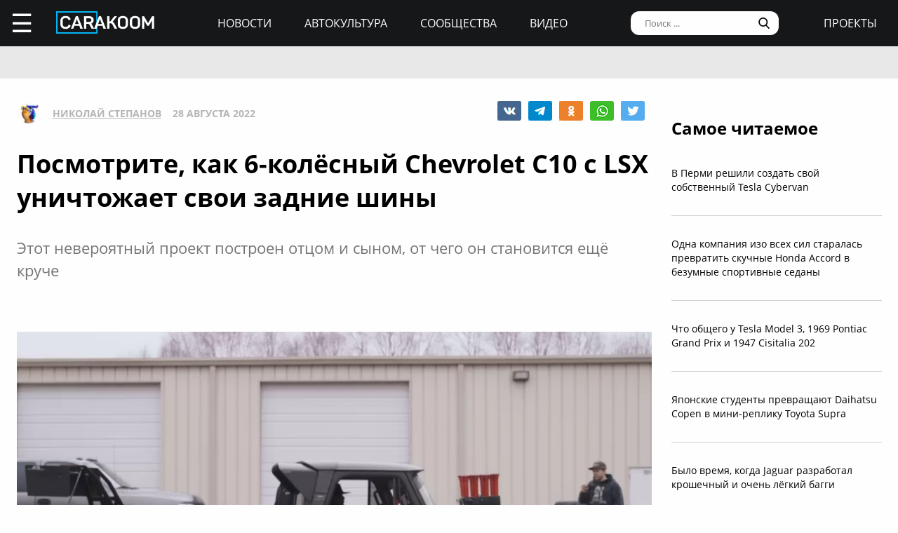

--- FILE ---
content_type: text/html; charset=UTF-8
request_url: https://carakoom.com/blog/posmotrite-kak-6-kolyosnyj-chevrolet-c10-s-lsx-unichtozhaet-svoi-zadnie-shiny
body_size: 10606
content:
<!DOCTYPE HTML><html lang="ru"><head><title>Посмотрите, как 6-колёсный Chevrolet C10 с LSX уничтожает свои задние шины | carakoom.com</title><meta name="robots" content="index, follow" /><link rel="apple-touch-icon" sizes="180x180" href="/apple-touch-icon.png"><link rel="icon" type="image/png" href="/favicon-32x32.png" sizes="32x32"><link rel="icon" type="image/png" href="/favicon-16x16.png" sizes="16x16"><meta name="msapplication-TileColor" content="#2b5797"><meta name="msapplication-TileImage" content="/mstile-144x144.png"><meta http-equiv="content-type" content="text/html; charset=utf-8" /><meta name="viewport" content="width=device-width, initial-scale=1"><meta name="description" content="Этот невероятный проект построен отцом и сыном, от чего он становится ещё круче" /><meta name="keywords" content="chevrolet, chevrolet c10, кастом, бернаут" /><script type="text/javascript" src="https://carakoom.com/data/themes/easy/js/init.js?v=3.3.53"></script><link rel="stylesheet" href="https://carakoom.com/data/themes/easy/css/style.css?v=3.3.53" /><link rel="stylesheet" href="https://carakoom.com/data/themes/easy/css/main.css?v=3.3.53" /><script type="text/javascript" src="https://carakoom.com/data/inc/lib/java/framework.js?v=3.3.53"></script><script type="text/javascript" src="https://carakoom.com/data/inc/lib/ajax/processor.js?v=3.3.53"></script><link rel="stylesheet" href="/photoswipe/photoswipe.css" /><link rel="stylesheet" href="/photoswipe/default-skin/default-skin.css" /><script type="text/javascript" src="/photoswipe/photoswipe.min.js"></script><script type="text/javascript" src="/photoswipe/photoswipe-ui-default.min.js"></script><script type="text/javascript" src="https://carakoom.com/data/modules/wall/java/wall.js"></script><script type="text/javascript" src="https://carakoom.com/data/modules/like/js/script.js"></script><script type="text/javascript" src="https://carakoom.com/data/modules/comments/js/script.js"></script><meta property="og:title" content="Посмотрите, как 6-колёсный Chevrolet C10 с LSX уничтожает свои задние шины"><meta property="og:description" content=" Легко стать циничным, когда ты каждый день имеешь дело с крутыми автомобильными проектами. Но этому миру есть чем тебя удивить. Посмотрите хотя бы..."><meta property="og:url" content="https://carakoom.com/blog/posmotrite-kak-6-kolyosnyj-chevrolet-c10-s-lsx-unichtozhaet-svoi-zadnie-shiny"><meta property="og:type" content="article"><meta property="og:site_name" content="CARakoom.com"><meta property="og:image" content="https://carakoom.com/data/wall/787/652cffbb_medium.jpg"/><meta name="twitter:card" content="summary_large_image"></head>

<body >
<div id="problem"></div>
<input type="checkbox" id="nav-user">
<header id="header">
<div class="header-left"><label for="nav-user">☰</label><a href="/" class="header-logo"><img src="https://carakoom.com/data/image/CARAKOOM.png" alt="logo"></a></div>
<div class="header-center">
<a href="https://carakoom.com/car-news">Новости</a>
<a href="https://carakoom.com/car-culture">Автокультура</a>
<a href="https://carakoom.com/groups">Сообщества</a>
<a href="https://carakoom.com/car-video">Видео</a>
</div>
<div class="header-right">
<input type="search" placeholder="Поиск ..."  id="isearch" onkeyup="if(event.keyCode == 13) {processor('wall_search','787','177adc265c3dfab9dc02399776b8d8ec')}"/>
<img src="https://carakoom.com/data/image/loope.png" alt="loope" class="black-loope">
<img src="https://carakoom.com/data/image/white-loope.png" alt="loope" class="white-loope" id="searchBtn" onclick="showSearch(this);">
<a href="">проекты</a></div>

<div class="window forgot-win" id="reg"><div id="reg_body" class="box" style="width:100%"><h3>Вход / Регистрация</h3>
<form  action="" method="post" class="ep-ent">
<span class="reg-desc">Войдите, используя ваши Email и пароль или введите необходимые данные для регистрации нового пользователя.</span>
<input type="email" id="w_email" value="" placeholder="Введите емайл" onkeyup="ValidateMail(this)" required="required" />
<input type="password" id="w_passw" value="" placeholder="Введите пароль" required="required" />

<span class="forgot-desc" onclick="close_window('reg');show_window('forgot');">Забыли пароль?</span>

<ul class="comcontrol">
<li id="w_btn_enter" onclick="processor('w_enter');" data-hash="502395c3e2dfb6765abc4cfefb0af719">Вход</li>
<li id="w_btn_reg" onclick="processor('w_registration');" data-hash="e914d66225bd642a19b7ae55222d812c">Регистрация</li></ul></form>
<div class="soc-ent">
<span class="social-desc">Другие способы входа / регистрации</span>
<ul class="comcontrol" style="flex-direction:column">
<li id="w_btn_vk" onclick="vkAuth();" style="background:#0281b4">Вконтакте</li>
<li id="w_btn_fb" onclick="fbAuth();" style="background:#1f6296">Facebook</li>
</ul>
</div></div></div>

<div id="forgot"  class="window forgot-win">
<div id='forgot_body' class="box" style="width:100%">


<h3>Восстановление доступа</h3>
<form  action="" method="post" class="ep-ent" id="send-forgot">
<span class="reg-desc">Введите Email, который использовался при регистрации.</span>
<input type="email" placeholder="Введите почтовый ящик" id="forgot_email" onkeyup="ValidateMail(this)" maxlength="50" required="required"/>
<ul class="comcontrol"><li id="w_btn_forgot" onclick="processor('send_forgot')" data-hash="4d5f62007645f805413672fa689f945e">Восстановить</li></ul></form>
</div></div></header>
<div id="waiting"></div>

<aside class="nav-user-block">
<div class="nav-header">
<label for="nav-user">+</label>
<a href="javascript:void(0);" onclick="init('nav-user').checked=false;show_window('reg');">регистрация<br>и вход</a><img src="https://carakoom.com/data/image/no_logo.png" loading="lazy" alt="user logo"></div>
<nav class="user-links">
<a href="https://carakoom.com/car-news" data-hash="79a7df39109c34b0cc83f8ad089d0532" class="menu bolder">Новости</a>
<a href="https://carakoom.com/car-culture" data-hash="9068a93d87737f8296649680b68c8750" class="menu bolder">Автокультура</a>
<div class="nav-collapsible">
<input type="checkbox" id="nav-collapsible-1">
<label for="nav-collapsible-1" class="bold" onclick="processor('groups','')" data-hash="950b66edbce955538e5a6194ddad4692">Сообщества</label>
<div class="nav-collapsible-links">
<a  href="https://carakoom.com/crash" data-hash="72990405f4c8d366c2d5b804e9bcffe0" class="menu" >Аварии</a><a  href="https://carakoom.com/american" data-hash="66e07bd74f2833fbea271ba24f705c08" class="menu" >Американские</a><a  href="https://carakoom.com/offroad" data-hash="d6e8d78302384b8e260b9d9b0e386166" class="menu" >Внедорожники</a><a  href="https://carakoom.com/bikes" data-hash="67d88ac9621babddbf62be0077b6ae14" class="menu" >Мотоциклы</a><a  href="https://carakoom.com/retro" data-hash="748fab09fb85e25de221e87b3133de55" class="menu" >Ретро</a><a  href="https://carakoom.com/russian" data-hash="343e5bd6f765b49a3cf73313ea99a46b" class="menu" >Русские и советские</a><a  href="https://carakoom.com/tuning" data-hash="c789f1bec2f92806e85313980a4caa55" class="menu" >Тюнинг</a><a  href="https://carakoom.com/electric" data-hash="1275d321b9d7891239b1e7f7580b2154" class="menu" >Электромобили</a><a href="https://carakoom.com/groups" class="menu" data-hash="950b66edbce955538e5a6194ddad4692">другие</a>
</div>
</div>
<a href="https://carakoom.com/car-video" data-hash="2fcf85e3101ed0e64ce5c3c1a6fd8a83" class="menu bolder">Видео</a>

<a href="#" class="menu bolder">проекты</a>
</nav>
<div class="nav-footer">
<a href="/" class="nav-logo"><img src="https://carakoom.com/data/image/CARAKOOM.png" alt="logo"></a>
<div class="nav-social-block">
<a href="https://vk.com/carakoom"><img src="https://carakoom.com/data/image/vk.png"></a>
<a href="https://www.pinterest.com/carakoom/"><img src="https://carakoom.com/data/image/pinterest.png"></a>
<a href="https://youtube.com/channel/UCWTEDKF2hpCUeDgKQh70_Iw"><img src="https://carakoom.com/data/image/youtube.png"></a>
</div>
<a href="">Подписаться на рассылку</a>
<a href="https://carakoom.com/advertising">Реклама на сайте</a>
<a href="">Пользовательское согашение</a>
<a href="https://carakoom.com/contacts">Контакты</a>
<a href="https://carakoom.com/data/rss/all.xml">RSS</a>
</div>
</aside>
<div id="container">
<main id="myplace"><div class="post-top-banner">
<div style="width:auto;max-width:1233px;height:auto;margin:0 auto"> <!-- Yandex.RTB R-A-282121-8 -->
<div id="yandex_rtb_R-A-282121-8"></div>
<script type="text/javascript">
    (function(w, d, n, s, t) {
        w[n] = w[n] || [];
        w[n].push(function() {
            Ya.Context.AdvManager.render({
                blockId: "R-A-282121-8",
                renderTo: "yandex_rtb_R-A-282121-8",
                async: true
            });
        });
if(checkScript("//an.yandex.ru/system/context.js"))return;
        t = d.getElementsByTagName("script")[0];
        s = d.createElement("script");
        s.type = "text/javascript";
        s.src = "//an.yandex.ru/system/context.js";
        s.async = true;
        t.parentNode.insertBefore(s, t);
    })(this, this.document, "yandexContextAsyncCallbacks");
</script></div></div>

<div class="post-mobile-banner"><div style="width:300px;height:auto;margin:0 auto"> <!-- Yandex.RTB R-A-282121-12 -->
<div id="yandex_rtb_R-A-282121-12"></div>
<script type="text/javascript">
    (function(w, d, n, s, t) {
        w[n] = w[n] || [];
        w[n].push(function() {
            Ya.Context.AdvManager.render({
                blockId: "R-A-282121-12",
                renderTo: "yandex_rtb_R-A-282121-12",
                async: true
            });
        });
if(checkScript("//an.yandex.ru/system/context.js"))return;
        t = d.getElementsByTagName("script")[0];
        s = d.createElement("script");
        s.type = "text/javascript";
        s.src = "//an.yandex.ru/system/context.js";
        s.async = true;
        t.parentNode.insertBefore(s, t);
    })(this, this.document, "yandexContextAsyncCallbacks");
</script></div></div>

<div class="post-container">
<div class="post-data" itemscope itemtype="http://schema.org/NewsArticle">
<div class="post-header">
<div class="post-header-left">
<img src="https://carakoom.com/data/users/787/ico.jpg?time=1769532071">
<a href=""  itemprop="author">Николай Степанов</a>
<meta itemprop="datePublished" content="Sun, 28 Aug 2022 12:33:00 +0300" />
<span >28 августа 2022</span>
</div>
<div class="post-social-block">
<img class="vk" src="https://carakoom.com/data/image/vk2.png" data-object="wall" data-social="vk" data-hash="9ef08bd7b9885a6571868ed8de58e0c2" title="0" onclick="processor('share','37316');window.open('https://vk.com/share.php?url=https://carakoom.com/blog/posmotrite-kak-6-kolyosnyj-chevrolet-c10-s-lsx-unichtozhaet-svoi-zadnie-shiny', '_blank', 'scrollbars=0, resizable=1, menubar=0, left=200, top=200, width=554, height=421, toolbar=0, status=0');return false;" alt="VK"><img class="tg" src="https://carakoom.com/data/image/telegram.png" data-object="wall" data-social="tg" data-hash="9ef08bd7b9885a6571868ed8de58e0c2" title="0" onclick="processor('share','37316');window.open('tg://share?url=https://carakoom.com/blog/posmotrite-kak-6-kolyosnyj-chevrolet-c10-s-lsx-unichtozhaet-svoi-zadnie-shiny&text=', '_blank', 'scrollbars=0, resizable=1, menubar=0, left=200, top=200, width=550, height=440, toolbar=0, status=0');return false;" title="Telegram"><img class="ok" src="https://carakoom.com/data/image/ok.png" data-object="wall" data-social="ok" data-hash="9ef08bd7b9885a6571868ed8de58e0c2" title="0" onclick="processor('share','37316');window.open('https://connect.ok.ru/offer?url=https://carakoom.com/blog/posmotrite-kak-6-kolyosnyj-chevrolet-c10-s-lsx-unichtozhaet-svoi-zadnie-shiny', '_blank', 'scrollbars=0, resizable=1, menubar=0, left=200, top=200, width=600, height=440, toolbar=0, status=0');return false;" alt="Odnoklassniki"><img class="wa" src="https://carakoom.com/data/image/wa.png" data-object="wall" data-social="wa" data-hash="9ef08bd7b9885a6571868ed8de58e0c2" title="0" onclick="processor('share','37316');window.open('whatsapp://send?text=https://carakoom.com/blog/posmotrite-kak-6-kolyosnyj-chevrolet-c10-s-lsx-unichtozhaet-svoi-zadnie-shiny ', '_blank', 'scrollbars=0, resizable=1, menubar=0, left=200, top=200, width=554, height=421, toolbar=0, status=0');return false;" title="WA" data-action="share/whatsapp/share"><img class="tw" src="https://carakoom.com/data/image/twitter.png" data-object="wall" data-social="tw" data-hash="9ef08bd7b9885a6571868ed8de58e0c2" title="0" onclick="processor('share','37316');window.open('https://twitter.com/share?url=https://carakoom.com/blog/posmotrite-kak-6-kolyosnyj-chevrolet-c10-s-lsx-unichtozhaet-svoi-zadnie-shiny&text=', '_blank', 'scrollbars=0, resizable=1, menubar=0, left=200, top=200, width=554, height=421, toolbar=0, status=0');return false;" alt="Twitter"></div>
</div>
<meta itemprop="inLanguage" content="ru" /> <meta itemscope itemprop="mainEntityOfPage" itemtype="https://schema.org/WebPage" itemid="https://carakoom.com/blog/posmotrite-kak-6-kolyosnyj-chevrolet-c10-s-lsx-unichtozhaet-svoi-zadnie-shiny">

<h1 itemprop="headline">Посмотрите, как 6-колёсный Chevrolet C10 с LSX уничтожает свои задние шины</h1>

<span class="post-preview">Этот невероятный проект построен отцом и сыном, от чего он становится ещё круче</span>

<br><br><div style="width:auto;max-width:1233px;height:auto;margin:0 auto"> <!-- Yandex.RTB R-A-282121-21 -->
<div id="yandex_rtb_R-A-282121-21"></div>
<script type="text/javascript">
    (function(w, d, n, s, t) {
        w[n] = w[n] || [];
        w[n].push(function() {
            Ya.Context.AdvManager.render({
                blockId: "R-A-282121-21",
                renderTo: "yandex_rtb_R-A-282121-21",
                async: true
            });
        });
if(checkScript("//an.yandex.ru/system/context.js"))return;
        t = d.getElementsByTagName("script")[0];
        s = d.createElement("script");
        s.type = "text/javascript";
        s.src = "//an.yandex.ru/system/context.js";
        s.async = true;
        t.parentNode.insertBefore(s, t);
    })(this, this.document, "yandexContextAsyncCallbacks");
</script></div>
<div class="post-content" id="item37316" itemprop="articleBody"><p><img src="https://carakoom.com/data/wall/787/652cffbb_medium.jpg" loading="lazy" alt=""/></p><p>Легко стать циничным, когда ты каждый день имеешь дело с крутыми автомобильными проектами. Но этому миру есть чем тебя удивить. Посмотрите хотя бы на этот Chevrolet C10 с шестью колёсами и двигателем LSX с нагнетателем. Не каждый день увидишь что-то подобное.</p><p><b>Подробнее:</b> Считается, что установить нагнетатель на LSX очень сложно, но в данном случае это удалось сделать. В итоге силовую установку настроили примерно на 900 лошадиных сил.</p><p><span>Как и многие другие подобные проекты, этот C10 развивается с течением времени. В него вносят изменения, смотрят, как они работают, затем модифицируют вновь. И повторяют этот процесс до бесконечности. </span></p><p><span>Что делает этот проект ещё интереснее, так это тот факт, что его создают вместе отец и сын. Это тот случай, когда отец постепенно передаёт свои навыки своему ребёнку.</span></p><p><img src="https://carakoom.com/data/wall/787/676d1019_medium.jpg" loading="lazy" alt=""/></p><p><b>Главная фишка:</b> Естественно, это дополнительная пара колёс. Но самое классное, что мощности 900-сильного LSX достаточно, чтобы заставить все четыре задних колёса бешено вращаться во время безумного бернаута.</p><p><b>Видео:</b> В любом случае, вам лучше посмотреть на всё это своими глазами. Ниже вы найдёте сразу несколько видеороликов, на которых доработанный Chevrolet C10 уничтожает свои задние колёса.</p><p><div><iframe class="video" src="https://www.youtube.com/embed/490M0v9JGUE?wmode=opaque" frameborder="0" allowfullscreen></iframe></div></p><p><div><iframe class="video" src="https://www.youtube.com/embed/JpdPDJ4A6oA?wmode=opaque" frameborder="0" allowfullscreen></iframe></div></p><p><div><iframe class="video" src="https://www.youtube.com/embed/SdvMyduCWzI?wmode=opaque" frameborder="0" allowfullscreen></iframe></div></p><p><a onclick="return !window.open(this.href)" href="https://t.me/carakoom" rel="nofollow" class="tl_telegram_share_btn"><span class="tl_telegram_share_label" target="_blank">Подпишись на CARAKOOM в Telegram</span><i class="tl_telegram_share_icon"></i></a></p></div>
<div class="post-footer">
<div class="tags"><a href="https://carakoom.com/tag/chevrolet" data-hash="56a404b18d03ceedfc9ad6720075a917">chevrolet</a>,<a href="https://carakoom.com/tag/chevrolet-c10" data-hash="a384b2407bf52f14f0f829ed73631790">chevrolet c10</a>,<a href="https://carakoom.com/tag/кастом" data-hash="bd45305c8271ac73c41ac54c3d1fa4bc">кастом</a>,<a href="https://carakoom.com/tag/бернаут" data-hash="22d8ed063eb4b0fb41d851a038958ea3">бернаут</a></div><div class="post-social-block">
<img class="vk" src="https://carakoom.com/data/image/vk2.png" data-object="wall" data-social="vk" data-hash="9ef08bd7b9885a6571868ed8de58e0c2" title="0" onclick="processor('share','37316');window.open('https://vk.com/share.php?url=https://carakoom.com/blog/posmotrite-kak-6-kolyosnyj-chevrolet-c10-s-lsx-unichtozhaet-svoi-zadnie-shiny', '_blank', 'scrollbars=0, resizable=1, menubar=0, left=200, top=200, width=554, height=421, toolbar=0, status=0');return false;" alt="VK"><img class="tg" src="https://carakoom.com/data/image/telegram.png" data-object="wall" data-social="tg" data-hash="9ef08bd7b9885a6571868ed8de58e0c2" title="0" onclick="processor('share','37316');window.open('tg://share?url=https://carakoom.com/blog/posmotrite-kak-6-kolyosnyj-chevrolet-c10-s-lsx-unichtozhaet-svoi-zadnie-shiny&text=', '_blank', 'scrollbars=0, resizable=1, menubar=0, left=200, top=200, width=550, height=440, toolbar=0, status=0');return false;" title="Telegram"><img class="ok" src="https://carakoom.com/data/image/ok.png" data-object="wall" data-social="ok" data-hash="9ef08bd7b9885a6571868ed8de58e0c2" title="0" onclick="processor('share','37316');window.open('https://connect.ok.ru/offer?url=https://carakoom.com/blog/posmotrite-kak-6-kolyosnyj-chevrolet-c10-s-lsx-unichtozhaet-svoi-zadnie-shiny', '_blank', 'scrollbars=0, resizable=1, menubar=0, left=200, top=200, width=600, height=440, toolbar=0, status=0');return false;" alt="Odnoklassniki"><img class="wa" src="https://carakoom.com/data/image/wa.png" data-object="wall" data-social="wa" data-hash="9ef08bd7b9885a6571868ed8de58e0c2" title="0" onclick="processor('share','37316');window.open('whatsapp://send?text=https://carakoom.com/blog/posmotrite-kak-6-kolyosnyj-chevrolet-c10-s-lsx-unichtozhaet-svoi-zadnie-shiny ', '_blank', 'scrollbars=0, resizable=1, menubar=0, left=200, top=200, width=554, height=421, toolbar=0, status=0');return false;" title="WA" data-action="share/whatsapp/share"><img class="tw" src="https://carakoom.com/data/image/twitter.png" data-object="wall" data-social="tw" data-hash="9ef08bd7b9885a6571868ed8de58e0c2" title="0" onclick="processor('share','37316');window.open('https://twitter.com/share?url=https://carakoom.com/blog/posmotrite-kak-6-kolyosnyj-chevrolet-c10-s-lsx-unichtozhaet-svoi-zadnie-shiny&text=', '_blank', 'scrollbars=0, resizable=1, menubar=0, left=200, top=200, width=554, height=421, toolbar=0, status=0');return false;" alt="Twitter"></div>
</div>
<div class="post-media" id="post-media">

<h5>Фотогалерея</h5>

<div class="item-media" itemprop="image" itemscope="" itemtype="https://schema.org/ImageObject"><a class="photoswipe" href="https://carakoom.com/data/wall/787/652cffbb.jpg"><img  loading="lazy" data-size="1920x1080"  data-type="image" data-name="652cffbb" src="https://carakoom.com/data/wall/787/652cffbb_221x124.jpg" alt=""><meta itemprop="image" content="https://carakoom.com/data/wall/787/652cffbb.jpg"><meta itemprop="width" content="1920"><meta itemprop="height" content="1080"></a><a class="photoswipe" href="https://carakoom.com/data/wall/787/676d1019.jpg"><img  loading="lazy" data-size="1920x1080"  data-type="image" data-name="676d1019" src="https://carakoom.com/data/wall/787/676d1019_221x124.jpg" alt=""><meta itemprop="image" content="https://carakoom.com/data/wall/787/676d1019.jpg"><meta itemprop="width" content="1920"><meta itemprop="height" content="1080"></a><a class="photoswipe" href="https://carakoom.com/data/wall/787/640bfc33.jpg"><img  loading="lazy" data-size="1344x756"  data-type="image" data-name="640bfc33" src="https://carakoom.com/data/wall/787/640bfc33_221x124.jpg" alt=""><meta itemprop="image" content="https://carakoom.com/data/wall/787/640bfc33.jpg"><meta itemprop="width" content="1344"><meta itemprop="height" content="756"></a></div>
</div>

<div class="post-bottom-banner">
<div style="width:auto;max-width:1233px;height:auto;margin:0 auto"> <!-- Yandex.RTB R-A-282121-10 -->
<div id="yandex_rtb_R-A-282121-10"></div>
<script type="text/javascript">
    (function(w, d, n, s, t) {
        w[n] = w[n] || [];
        w[n].push(function() {
            Ya.Context.AdvManager.render({
                blockId: "R-A-282121-10",
                renderTo: "yandex_rtb_R-A-282121-10",
                async: true
            });
        });
if(checkScript("//an.yandex.ru/system/context.js"))return;
        t = d.getElementsByTagName("script")[0];
        s = d.createElement("script");
        s.type = "text/javascript";
        s.src = "//an.yandex.ru/system/context.js";
        s.async = true;
        t.parentNode.insertBefore(s, t);
    })(this, this.document, "yandexContextAsyncCallbacks");
</script></div></div>

<div class="post-comments" id="comments37316">




</div>

<div class="post-read-more">
<a href="https://carakoom.com/blog/kak-vyglyadit-toyota-land-cruiser-s-probegom-pochti-1-million-kilometrov"><h4>Читать</h4></a>
<a href="https://carakoom.com/blog/kak-vyglyadit-toyota-land-cruiser-s-probegom-pochti-1-million-kilometrov"><p class="read_next_blue_text">Как выглядит Toyota Land Cruiser с пробегом почти 1 миллион километров</p></a>
<a href="https://carakoom.com/blog/kak-vyglyadit-toyota-land-cruiser-s-probegom-pochti-1-million-kilometrov"><img loading="lazy" src="https://carakoom.com/data/wall/787/6210967f_900x506.jpg" alt="Как выглядит Toyota Land Cruiser с пробегом почти 1 миллион километров" class="read_next_blue_text_img"></a>
</div>

</div>
<div class="post-side">

<div class="post-popular fix">
<h4>Самое читаемое</h4>
<a href="https://carakoom.com/blog/v-permi-reshili-sozdat-svoj-sobstvennyj-tesla-cybervan" data-hash="8f8291c79c8c8392dd294a36e36fb288">В Перми решили создать свой собственный Tesla Cybervan</a><a href="https://carakoom.com/blog/odna-kompaniya-izo-vseh-sil-staralas-prevratit-skuchnye-honda-accord-v-bezumnye-sportivnye-sedany" data-hash="275598c6f869c81911103a2be57bd8aa">Одна компания изо всех сил старалась превратить скучные Honda Accord в безумные спортивные седаны</a><a href="https://carakoom.com/blog/chto-obcshego-u-tesla-model-3-1969-pontiac-grand-prix-i-1947-cisitalia-202" data-hash="2ac2d74a5527c765dcedb1c03ac9f590">Что общего у Tesla Model 3, 1969 Pontiac Grand Prix и 1947 Cisitalia 202</a><a href="https://carakoom.com/blog/yaponskie-studenty-prevracshayut-daihatsu-copen-v-mini-repliku-toyota-supra" data-hash="e4d9a7af52fd2ef0824f3b5b0e2e34ad">Японские студенты превращают Daihatsu Copen в мини-реплику Toyota Supra</a><a href="https://carakoom.com/blog/bylo-vremya-kogda-jaguar-razrabotal-kroshechnyj-i-ochen-lyogkij-baggi" data-hash="0032c03aed1861a355be13c1a76c3709">Было время, когда Jaguar разработал крошечный и очень лёгкий багги</a></div>

<div class="post-side-last-news fix">
<h4>Последние новости</h4>
<a href="https://carakoom.com/blog/koncept-ford-aurora-1964-goda-vyglyadit-kak-proobraz-sovremennyh-vnedorozhnikov" data-hash="8c98474c75be709fd28096422290083f"><img loading="lazy" class="no-round" src="https://carakoom.com/data/wall/787/6d476fbd_thumb.jpg" alt="Концепт Ford Aurora 1964 года выглядит как прообраз современных внедорожников"/><p>Концепт Ford Aurora 1964 года выглядит как прообраз современных внедорожников</p></a><a href="https://carakoom.com/blog/kto-nibud-dolzhen-obyasnit-o-chyom-dumali-v-saab-v-1971-godu-pridumav-etu-strannuyu-komponovku-sidenij-v-universale" data-hash="ff30be180d8d496df36ab42f4b82e4cc"><img loading="lazy" class="no-round" src="https://carakoom.com/data/wall/787/6bd32a00_thumb.jpg" alt="Кто-нибудь должен объяснить, о чём думали в Saab, придумав эту странную компоновку сидений в универсале"/><p>Кто-нибудь должен объяснить, о чём думали в Saab, придумав эту странную компоновку сидений в универсале</p></a><a href="https://carakoom.com/blog/hotrod-ford-a-1934-goda-narushayucshij-vse-kanony-hotroddinga" data-hash="86c691872c8006e9fc140fb17d3d6e0d"><img loading="lazy" class="no-round" src="https://carakoom.com/data/wall/787/6efe1713_thumb.jpg" alt="Хотрод Ford A 1934 года, нарушающий все каноны хотроддинга"/><p>Хотрод Ford A 1934 года, нарушающий все каноны хотроддинга</p></a><a href="https://carakoom.com/blog/nedoocenyonnye-umnye-innovacii-skrytaya-sdvizhnaya-sistema-dopolnitelnyh-sidenij-škoda-felicia-fun" data-hash="56213856030185a7643186277baad4d3"><img loading="lazy" class="no-round" src="https://carakoom.com/data/wall/787/6b07d957_thumb.jpg" alt="Недооценённые умные инновации: скрытая сдвижная система дополнительных сидений Škoda Felicia Fun"/><p>Недооценённые умные инновации: скрытая сдвижная система дополнительных сидений Škoda Felicia Fun</p></a></div>

<div class="banner" style="width:300px;height:600px">
<div style="width:300px;height:auto;margin:0 auto"> <!-- Yandex.RTB R-A-282121-20 -->
<div id="yandex_rtb_R-A-282121-20"></div>
<script type="text/javascript">
    (function(w, d, n, s, t) {
        w[n] = w[n] || [];
        w[n].push(function() {
            Ya.Context.AdvManager.render({
                blockId: "R-A-282121-20",
                renderTo: "yandex_rtb_R-A-282121-20",
                async: true
            });
        });
if(checkScript("//an.yandex.ru/system/context.js"))return;
        t = d.getElementsByTagName("script")[0];
        s = d.createElement("script");
        s.type = "text/javascript";
        s.src = "//an.yandex.ru/system/context.js";
        s.async = true;
        t.parentNode.insertBefore(s, t);
    })(this, this.document, "yandexContextAsyncCallbacks");
</script></div></div>
<div class="banner" style="width:300px;height:600px">
<div style="width:300px;height:auto;margin:0 auto"> <!-- Yandex.RTB R-A-282121-19 -->
<div id="yandex_rtb_R-A-282121-19"></div>
<script type="text/javascript">
    (function(w, d, n, s, t) {
        w[n] = w[n] || [];
        w[n].push(function() {
            Ya.Context.AdvManager.render({
                blockId: "R-A-282121-19",
                renderTo: "yandex_rtb_R-A-282121-19",
                async: true
            });
        });
if(checkScript("//an.yandex.ru/system/context.js"))return;
        t = d.getElementsByTagName("script")[0];
        s = d.createElement("script");
        s.type = "text/javascript";
        s.src = "//an.yandex.ru/system/context.js";
        s.async = true;
        t.parentNode.insertBefore(s, t);
    })(this, this.document, "yandexContextAsyncCallbacks");
</script></div></div>

<script>
window.onload = function() {setTimeout(() => primaryPlacement('.post-side',600),1000);};
zoomer();
</script>
</div>
</div>

<div class="down">
<span onclick="processor('american')"  data-hash="66e07bd74f2833fbea271ba24f705c08">больше по теме</span>
<a href="https://carakoom.com/american" data-hash="66e07bd74f2833fbea271ba24f705c08"><h4>Американские</h4></a>

<div class="down-content">
<a href="https://carakoom.com/blog/etot-potryasayucshij-stekloplastikovyj-kemper-iz-1960-h-godov-prevracshal-lyuboj-obychnyj-universal-v-polnocennyj-avtodom" data hash="72831c8de4b5df207a5d8824cb4c31b0"><p>Этот потрясающий стеклопластиковый кемпер из 1960-х годов превращал любой обычный универсал в полноценный автодом</p><img src="https://carakoom.com/data/wall/787/6e043020_300x260.jpg"></a><a href="https://carakoom.com/blog/repliku-avtomobilya-iz-filma-smertelnaya-gonka-2000-prodali-na-aukcione" data hash="a9a3ad85231ca65c60451ca2b0034a07"><p>Реплику автомобиля из фильма «Смертельная Гонка 2000» продали на аукционе</p><img src="https://carakoom.com/data/wall/787/6df4f6fe_300x260.jpg"></a><a href="https://carakoom.com/blog/na-aukcione-prodali-dodge-viper-rt10-s-probegom-chut-bolshe-1000-kilometrov" data hash="e54e86d3fe6f94a9b0256c4d334b446a"><p>На аукционе продали Dodge Viper RT/10 с пробегом чуть больше 1000 километров</p><img src="https://carakoom.com/data/wall/787/6c77fa49_300x260.jpg"></a><a href="https://carakoom.com/blog/jeep-pokazal-novyj-recon-kotoryj-razgonyaetsya-do-100-kmch-za-37-sekundy" data hash="57a0b80da7d6d6512ff5ae1052a8b2c6"><p>Jeep показал новый Recon, который разгоняется до 100 км/ч за 3,7 секунды</p><img src="https://carakoom.com/data/wall/787/6db9ba4c_300x260.jpg"></a><a href="https://carakoom.com/blog/v-parizhe-prodayut-potryasayucshij-koncept-pontiac-firebird-one-po-cene-bmw-x5-m" data hash="a1412e3258915875464a9c2ea453d4cc"><p>В Париже продают потрясающий концепт Pontiac Firebird ONE по цене BMW X5 M</p><img src="https://carakoom.com/data/wall/787/6b30b64b_300x260.jpg"></a><a href="https://carakoom.com/blog/ford-forty-nine--shikarnyj-koncept-nachala-2000-h-kotoryj-zasluzhival-mesta-na-konvejere" data hash="fa261167c46f57aef071c1bfc48987e5"><p>Ford Forty-Nine — шикарный концепт начала 2000-х, который заслуживал места на конвейере</p><img src="https://carakoom.com/data/wall/787/6d14f7ce_300x260.jpg"></a><a href="https://carakoom.com/blog/chevrolet-corvette-zr1-ehal-tak-bystro-chto-rasplavilsya" data hash="2daeb0f241821da05ee6930b3249ee6f"><p>Chevrolet Corvette ZR1 ехал так быстро, что расплавился</p><img src="https://carakoom.com/data/wall/787/6a3476e2_300x260.jpg"></a><a href="https://carakoom.com/blog/eto-samyj-dorogoj-buick-grand-national-v-mire" data hash="771ac77b98c250c3e1076ba7198c7907"><p>Это самый дорогой Buick Grand National в мире</p><img src="https://carakoom.com/data/wall/787/6a257843_300x260.jpg"></a></div>

<div class="down-banner">
<div style="width:auto;max-width:1233px;height:auto;margin:0 auto"> <!-- Yandex.RTB R-A-282121-11 -->
<div id="yandex_rtb_R-A-282121-11"></div>
<script type="text/javascript">
    (function(w, d, n, s, t) {
        w[n] = w[n] || [];
        w[n].push(function() {
            Ya.Context.AdvManager.render({
                blockId: "R-A-282121-11",
                renderTo: "yandex_rtb_R-A-282121-11",
                async: true
            });
        });
if(checkScript("//an.yandex.ru/system/context.js"))return;
        t = d.getElementsByTagName("script")[0];
        s = d.createElement("script");
        s.type = "text/javascript";
        s.src = "//an.yandex.ru/system/context.js";
        s.async = true;
        t.parentNode.insertBefore(s, t);
    })(this, this.document, "yandexContextAsyncCallbacks");
</script></div></div>
<div class="wallinfo">
<h6>О СТАТЬЕ</h6>
<div><span>Категория</span><span><a href="https://carakoom.com/american" data-hash="66e07bd74f2833fbea271ba24f705c08">Американские</a>, <a href="https://carakoom.com/hotrod" data-hash="f11629573655927a5f94ec93b2e617d1">Хотроды</a>, <a href="https://carakoom.com/tuning" data-hash="c789f1bec2f92806e85313980a4caa55">Тюнинг</a></span></div>
<div><span>Марка</span><span><a href="https://carakoom.com/chevrolet">Chevrolet</a></span></div><div><span>Модель</span><span><a href="https://carakoom.com/chevrolet/c-10">Chevrolet C-10</a></span></div></div></div>
<div class="subscribe">
<div id="subscribe">
<div><h6>Подпишись на нашу рассылку</h6><span>Только самое интересное за неделю на твоей почте</span></div>
<div><span><input type="email" placeholder="Email" id="subsEm"><button onclick="processor('subscribe2')" data-hash="b6a9f674c9cb7c6f064a5330abf8bfc6">Подписаться</button></span><span>Нажимая на кнопку "Подписаться", вы соглашаетесь на получение информационных и/или рекламных сообщений в соответствии с <a href="#">Пользовательским соглашением</a></span></div>
</div></div></main>
<footer id="footer">
<div class="footer-top">
<a href="/" class="footer-logo"><img src="https://carakoom.com/data/image/CARAKOOM.png" alt="logo"></a>
<div class="footer-social-block">
<a href="https://vk.com/carakoom"><img src="https://carakoom.com/data/image/vk.png"></a>
<a href="https://www.pinterest.com/carakoom/"><img src="https://carakoom.com/data/image/pinterest.png"></a>
<a href="https://youtube.com/channel/UCWTEDKF2hpCUeDgKQh70_Iw"><img src="https://carakoom.com/data/image/youtube.png"></a>
</div>
</div>
<div class="footer-middle">
<div class="footer-menu">
<div class="footer-left">
<a href="https://carakoom.com/car-news" data-hash="79a7df39109c34b0cc83f8ad089d0532">Новости</a>
<a href="https://carakoom.com/car-culture" data-hash="9068a93d87737f8296649680b68c8750">Автокультура</a>
<a href="https://carakoom.com/groups" data-hash="950b66edbce955538e5a6194ddad4692">Сообщества</a>
<a href="https://carakoom.com/car-video" data-hash="2fcf85e3101ed0e64ce5c3c1a6fd8a83">Видео</a>
</div>
<div class="footer-center">
<a href="">Подписаться на рассылку</a>
<a href="https://carakoom.com/advertising">Реклама на сайте</a>
<a href="">Пользовательское соглашение</a>
<a href="https://carakoom.com/contacts">Контакты</a>
<a href="https://carakoom.com/data/rss/all.xml">RSS</a>
</div>
</div>
<div class="footer-right">
Все права защищены. Полное или частичное копирование материалов Сайта в коммерческих целях разрешено только с письменного разрешения владельца Сайта. В случае обнаружения нарушений, виновные лица могут быть привлечены к ответственности в соответствии с действующим законодательством Российской Федерации.
</div>
</div>
<div class="footer-down">CARakoom.com ( Каракум ) 18+ © 2011-2020 CARakoom LTD</div>

<div id="pager"><div class="title" id="pager_title"></div><input type="hidden" id="pager_id" value="0"/><div id="pager_body"></div><div id="pager_input"><span>📎</span><textarea id="pager_field" placeholder="Напишите ваш комментарий" maxlength="1000"></textarea></div></div>



<script type=text/javascript>if(localStorage.scrollTop!=0 && localStorage.back==1){window.scrollTo(0,localStorage.scrollTop);localStorage.scrollTop=0;localStorage.back=0;}</script></footer>
</div>

<div id="modal" class="modal"></div><div id="nav-modal" class="modal"></div><div id="mw" class="window"></div><div id="gallery" class="pswp" tabindex="-1" role="dialog" aria-hidden="true"><div class="pswp__bg"></div><div class="pswp__scroll-wrap"><div class="pswp__container"><div class="pswp__item"></div><div class="pswp__item"></div><div class="pswp__item"></div></div><div class="pswp__ui pswp__ui--hidden"><div class="pswp__top-bar"><div class="pswp__counter"></div><button class="pswp__button pswp__button--close" title="Close (Esc)"></button><div class="pswp__preloader"><div class="pswp__preloader__icn"><div class="pswp__preloader__cut"><div class="pswp__preloader__donut"></div></div></div></div></div><button class="pswp__button pswp__button--arrow--left" title="Previous (arrow left)"></button><button class="pswp__button pswp__button--arrow--right" title="Next (arrow right)"></button></div></div></div><script type="text/javascript">items = parseThumbnailElements();addEvent(init('nav-modal'),'click',closeNav);</script>
<div id="notification-container"></div>

<!-- Rating Mail.ru counter -->
<script type="text/javascript">
var _tmr = window._tmr || (window._tmr = []);
_tmr.push({id: "3159037", type: "pageView", start: (new Date()).getTime()});
(function (d, w, id) {
  if (d.getElementById(id)) return;
  var ts = d.createElement("script"); ts.type = "text/javascript"; ts.async = true; ts.id = id;
  ts.src = "https://top-fwz1.mail.ru/js/code.js";
  var f = function () {var s = d.getElementsByTagName("script")[0]; s.parentNode.insertBefore(ts, s);};
  if (w.opera == "[object Opera]") { d.addEventListener("DOMContentLoaded", f, false); } else { f(); }
})(document, window, "topmailru-code");
</script><noscript><div>
<img src="https://top-fwz1.mail.ru/counter?id=3159037;js=na" style="border:0;position:absolute;left:-9999px;" alt="Top.Mail.Ru" />
</div></noscript>
<!-- //Rating Mail.ru counter -->

    <!-- Yandex.Metrika counter -->
    <script type="text/javascript">
        (function (d, w, c) {(w[c] = w[c] || []).push(function() {try {w.yaCounter17339371 = new Ya.Metrika({id:17339371,clickmap:true,trackLinks:true,accurateTrackBounce:true,webvisor:true});} catch(e) { }});var n = d.getElementsByTagName("script")[0],s = d.createElement("script"),f = function () { n.parentNode.insertBefore(s, n); };s.type = "text/javascript";s.async = true;s.src = "https://mc.yandex.ru/metrika/watch.js";if (w.opera == "[object Opera]") {d.addEventListener("DOMContentLoaded", f, false);} else { f(); }})(document, window, "yandex_metrika_callbacks");
    </script>
    <noscript><div><img src="https://mc.yandex.ru/watch/17339371" style="position:absolute; left:-9999px;" alt="" /></div></noscript>
    <!-- /Yandex.Metrika counter -->

    <script type="text/javascript">
        var _gaq = _gaq || [];_gaq.push(['_setAccount', 'UA-22603769-6']);_gaq.push(['_trackPageview']);(function() {var ga = document.createElement('script'); ga.type = 'text/javascript'; ga.async = true;ga.src = ('https:' == document.location.protocol ? 'https://ssl' : 'http://www') + '.google-analytics.com/ga.js';var s = document.getElementsByTagName('script')[0]; s.parentNode.insertBefore(ga, s);})();
    </script>

</body></html>
